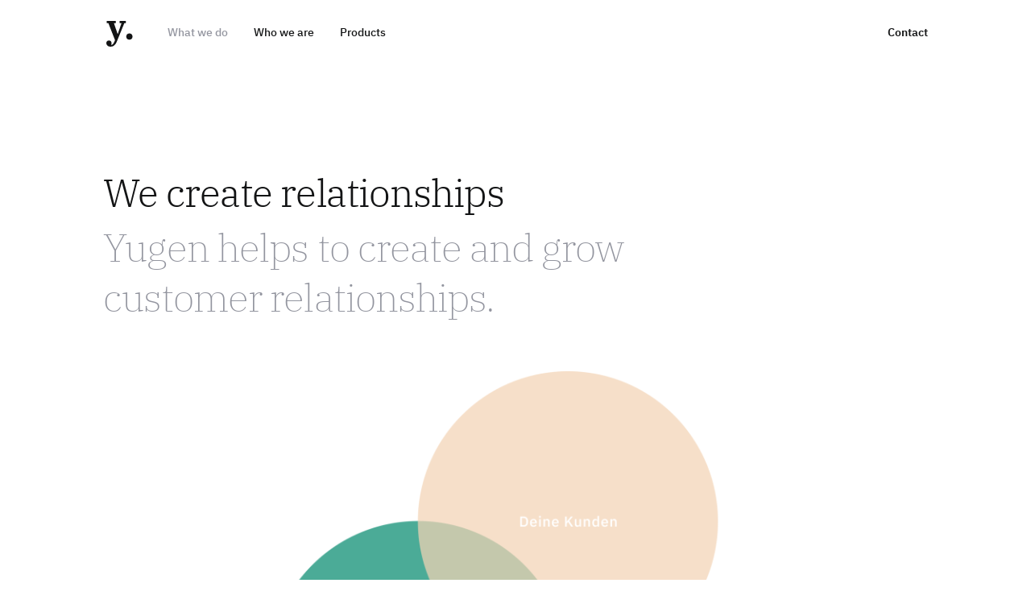

--- FILE ---
content_type: text/css
request_url: https://yugen.design/wp-content/uploads/omgf/et-builder-googlefonts-cached/et-builder-googlefonts-cached.css?ver=1662111990
body_size: 545
content:
/**
 * Auto Generated by OMGF
 * @author: Daan van den Bergh
 * @url: https://daan.dev
 */

@font-face {
    font-family: 'IBM Plex Sans';
    font-style: italic;
    font-weight: 100;
    font-display: swap;
    src:     url('https://yugen.design/wp-content/uploads/omgf/et-builder-googlefonts-cached/ibm-plex-sans-italic-latin-ext-100.woff2') format('woff2');
    unicode-range: U+0100-024F, U+0259, U+1E00-1EFF, U+2020, U+20A0-20AB, U+20AD-20CF, U+2113, U+2C60-2C7F, U+A720-A7FF;
}
@font-face {
    font-family: 'IBM Plex Sans';
    font-style: italic;
    font-weight: 100;
    font-display: swap;
    src:     url('https://yugen.design/wp-content/uploads/omgf/et-builder-googlefonts-cached/ibm-plex-sans-italic-latin-100.woff2') format('woff2');
    unicode-range: U+0000-00FF, U+0131, U+0152-0153, U+02BB-02BC, U+02C6, U+02DA, U+02DC, U+2000-206F, U+2074, U+20AC, U+2122, U+2191, U+2193, U+2212, U+2215, U+FEFF, U+FFFD;
}
@font-face {
    font-family: 'IBM Plex Sans';
    font-style: italic;
    font-weight: 200;
    font-display: swap;
    src:     url('https://yugen.design/wp-content/uploads/omgf/et-builder-googlefonts-cached/ibm-plex-sans-italic-latin-ext-200.woff2') format('woff2');
    unicode-range: U+0100-024F, U+0259, U+1E00-1EFF, U+2020, U+20A0-20AB, U+20AD-20CF, U+2113, U+2C60-2C7F, U+A720-A7FF;
}
@font-face {
    font-family: 'IBM Plex Sans';
    font-style: italic;
    font-weight: 200;
    font-display: swap;
    src:     url('https://yugen.design/wp-content/uploads/omgf/et-builder-googlefonts-cached/ibm-plex-sans-italic-latin-200.woff2') format('woff2');
    unicode-range: U+0000-00FF, U+0131, U+0152-0153, U+02BB-02BC, U+02C6, U+02DA, U+02DC, U+2000-206F, U+2074, U+20AC, U+2122, U+2191, U+2193, U+2212, U+2215, U+FEFF, U+FFFD;
}
@font-face {
    font-family: 'IBM Plex Sans';
    font-style: italic;
    font-weight: 300;
    font-display: swap;
    src:     url('https://yugen.design/wp-content/uploads/omgf/et-builder-googlefonts-cached/ibm-plex-sans-italic-latin-ext-300.woff2') format('woff2');
    unicode-range: U+0100-024F, U+0259, U+1E00-1EFF, U+2020, U+20A0-20AB, U+20AD-20CF, U+2113, U+2C60-2C7F, U+A720-A7FF;
}
@font-face {
    font-family: 'IBM Plex Sans';
    font-style: italic;
    font-weight: 300;
    font-display: swap;
    src:     url('https://yugen.design/wp-content/uploads/omgf/et-builder-googlefonts-cached/ibm-plex-sans-italic-latin-300.woff2') format('woff2');
    unicode-range: U+0000-00FF, U+0131, U+0152-0153, U+02BB-02BC, U+02C6, U+02DA, U+02DC, U+2000-206F, U+2074, U+20AC, U+2122, U+2191, U+2193, U+2212, U+2215, U+FEFF, U+FFFD;
}
@font-face {
    font-family: 'IBM Plex Sans';
    font-style: italic;
    font-weight: 400;
    font-display: swap;
    src:     url('https://yugen.design/wp-content/uploads/omgf/et-builder-googlefonts-cached/ibm-plex-sans-italic-latin-ext-400.woff2') format('woff2');
    unicode-range: U+0100-024F, U+0259, U+1E00-1EFF, U+2020, U+20A0-20AB, U+20AD-20CF, U+2113, U+2C60-2C7F, U+A720-A7FF;
}
@font-face {
    font-family: 'IBM Plex Sans';
    font-style: italic;
    font-weight: 400;
    font-display: swap;
    src:     url('https://yugen.design/wp-content/uploads/omgf/et-builder-googlefonts-cached/ibm-plex-sans-italic-latin-400.woff2') format('woff2');
    unicode-range: U+0000-00FF, U+0131, U+0152-0153, U+02BB-02BC, U+02C6, U+02DA, U+02DC, U+2000-206F, U+2074, U+20AC, U+2122, U+2191, U+2193, U+2212, U+2215, U+FEFF, U+FFFD;
}
@font-face {
    font-family: 'IBM Plex Sans';
    font-style: italic;
    font-weight: 500;
    font-display: swap;
    src:     url('https://yugen.design/wp-content/uploads/omgf/et-builder-googlefonts-cached/ibm-plex-sans-italic-latin-ext-500.woff2') format('woff2');
    unicode-range: U+0100-024F, U+0259, U+1E00-1EFF, U+2020, U+20A0-20AB, U+20AD-20CF, U+2113, U+2C60-2C7F, U+A720-A7FF;
}
@font-face {
    font-family: 'IBM Plex Sans';
    font-style: italic;
    font-weight: 500;
    font-display: swap;
    src:     url('https://yugen.design/wp-content/uploads/omgf/et-builder-googlefonts-cached/ibm-plex-sans-italic-latin-500.woff2') format('woff2');
    unicode-range: U+0000-00FF, U+0131, U+0152-0153, U+02BB-02BC, U+02C6, U+02DA, U+02DC, U+2000-206F, U+2074, U+20AC, U+2122, U+2191, U+2193, U+2212, U+2215, U+FEFF, U+FFFD;
}
@font-face {
    font-family: 'IBM Plex Sans';
    font-style: italic;
    font-weight: 600;
    font-display: swap;
    src:     url('https://yugen.design/wp-content/uploads/omgf/et-builder-googlefonts-cached/ibm-plex-sans-italic-latin-ext-600.woff2') format('woff2');
    unicode-range: U+0100-024F, U+0259, U+1E00-1EFF, U+2020, U+20A0-20AB, U+20AD-20CF, U+2113, U+2C60-2C7F, U+A720-A7FF;
}
@font-face {
    font-family: 'IBM Plex Sans';
    font-style: italic;
    font-weight: 600;
    font-display: swap;
    src:     url('https://yugen.design/wp-content/uploads/omgf/et-builder-googlefonts-cached/ibm-plex-sans-italic-latin-600.woff2') format('woff2');
    unicode-range: U+0000-00FF, U+0131, U+0152-0153, U+02BB-02BC, U+02C6, U+02DA, U+02DC, U+2000-206F, U+2074, U+20AC, U+2122, U+2191, U+2193, U+2212, U+2215, U+FEFF, U+FFFD;
}
@font-face {
    font-family: 'IBM Plex Sans';
    font-style: italic;
    font-weight: 700;
    font-display: swap;
    src:     url('https://yugen.design/wp-content/uploads/omgf/et-builder-googlefonts-cached/ibm-plex-sans-italic-latin-ext-700.woff2') format('woff2');
    unicode-range: U+0100-024F, U+0259, U+1E00-1EFF, U+2020, U+20A0-20AB, U+20AD-20CF, U+2113, U+2C60-2C7F, U+A720-A7FF;
}
@font-face {
    font-family: 'IBM Plex Sans';
    font-style: italic;
    font-weight: 700;
    font-display: swap;
    src:     url('https://yugen.design/wp-content/uploads/omgf/et-builder-googlefonts-cached/ibm-plex-sans-italic-latin-700.woff2') format('woff2');
    unicode-range: U+0000-00FF, U+0131, U+0152-0153, U+02BB-02BC, U+02C6, U+02DA, U+02DC, U+2000-206F, U+2074, U+20AC, U+2122, U+2191, U+2193, U+2212, U+2215, U+FEFF, U+FFFD;
}
@font-face {
    font-family: 'IBM Plex Sans';
    font-style: normal;
    font-weight: 100;
    font-display: swap;
    src:     url('https://yugen.design/wp-content/uploads/omgf/et-builder-googlefonts-cached/ibm-plex-sans-normal-latin-ext-100.woff2') format('woff2');
    unicode-range: U+0100-024F, U+0259, U+1E00-1EFF, U+2020, U+20A0-20AB, U+20AD-20CF, U+2113, U+2C60-2C7F, U+A720-A7FF;
}
@font-face {
    font-family: 'IBM Plex Sans';
    font-style: normal;
    font-weight: 100;
    font-display: swap;
    src:     url('https://yugen.design/wp-content/uploads/omgf/et-builder-googlefonts-cached/ibm-plex-sans-normal-latin-100.woff2') format('woff2');
    unicode-range: U+0000-00FF, U+0131, U+0152-0153, U+02BB-02BC, U+02C6, U+02DA, U+02DC, U+2000-206F, U+2074, U+20AC, U+2122, U+2191, U+2193, U+2212, U+2215, U+FEFF, U+FFFD;
}
@font-face {
    font-family: 'IBM Plex Sans';
    font-style: normal;
    font-weight: 200;
    font-display: swap;
    src:     url('https://yugen.design/wp-content/uploads/omgf/et-builder-googlefonts-cached/ibm-plex-sans-normal-latin-ext-200.woff2') format('woff2');
    unicode-range: U+0100-024F, U+0259, U+1E00-1EFF, U+2020, U+20A0-20AB, U+20AD-20CF, U+2113, U+2C60-2C7F, U+A720-A7FF;
}
@font-face {
    font-family: 'IBM Plex Sans';
    font-style: normal;
    font-weight: 200;
    font-display: swap;
    src:     url('https://yugen.design/wp-content/uploads/omgf/et-builder-googlefonts-cached/ibm-plex-sans-normal-latin-200.woff2') format('woff2');
    unicode-range: U+0000-00FF, U+0131, U+0152-0153, U+02BB-02BC, U+02C6, U+02DA, U+02DC, U+2000-206F, U+2074, U+20AC, U+2122, U+2191, U+2193, U+2212, U+2215, U+FEFF, U+FFFD;
}
@font-face {
    font-family: 'IBM Plex Sans';
    font-style: normal;
    font-weight: 300;
    font-display: swap;
    src:     url('https://yugen.design/wp-content/uploads/omgf/et-builder-googlefonts-cached/ibm-plex-sans-normal-latin-ext-300.woff2') format('woff2');
    unicode-range: U+0100-024F, U+0259, U+1E00-1EFF, U+2020, U+20A0-20AB, U+20AD-20CF, U+2113, U+2C60-2C7F, U+A720-A7FF;
}
@font-face {
    font-family: 'IBM Plex Sans';
    font-style: normal;
    font-weight: 300;
    font-display: swap;
    src:     url('https://yugen.design/wp-content/uploads/omgf/et-builder-googlefonts-cached/ibm-plex-sans-normal-latin-300.woff2') format('woff2');
    unicode-range: U+0000-00FF, U+0131, U+0152-0153, U+02BB-02BC, U+02C6, U+02DA, U+02DC, U+2000-206F, U+2074, U+20AC, U+2122, U+2191, U+2193, U+2212, U+2215, U+FEFF, U+FFFD;
}
@font-face {
    font-family: 'IBM Plex Sans';
    font-style: normal;
    font-weight: 400;
    font-display: swap;
    src:     url('https://yugen.design/wp-content/uploads/omgf/et-builder-googlefonts-cached/ibm-plex-sans-normal-latin-ext-400.woff2') format('woff2');
    unicode-range: U+0100-024F, U+0259, U+1E00-1EFF, U+2020, U+20A0-20AB, U+20AD-20CF, U+2113, U+2C60-2C7F, U+A720-A7FF;
}
@font-face {
    font-family: 'IBM Plex Sans';
    font-style: normal;
    font-weight: 400;
    font-display: swap;
    src:     url('https://yugen.design/wp-content/uploads/omgf/et-builder-googlefonts-cached/ibm-plex-sans-normal-latin-400.woff2') format('woff2');
    unicode-range: U+0000-00FF, U+0131, U+0152-0153, U+02BB-02BC, U+02C6, U+02DA, U+02DC, U+2000-206F, U+2074, U+20AC, U+2122, U+2191, U+2193, U+2212, U+2215, U+FEFF, U+FFFD;
}
@font-face {
    font-family: 'IBM Plex Sans';
    font-style: normal;
    font-weight: 500;
    font-display: swap;
    src:     url('https://yugen.design/wp-content/uploads/omgf/et-builder-googlefonts-cached/ibm-plex-sans-normal-latin-ext-500.woff2') format('woff2');
    unicode-range: U+0100-024F, U+0259, U+1E00-1EFF, U+2020, U+20A0-20AB, U+20AD-20CF, U+2113, U+2C60-2C7F, U+A720-A7FF;
}
@font-face {
    font-family: 'IBM Plex Sans';
    font-style: normal;
    font-weight: 500;
    font-display: swap;
    src:     url('https://yugen.design/wp-content/uploads/omgf/et-builder-googlefonts-cached/ibm-plex-sans-normal-latin-500.woff2') format('woff2');
    unicode-range: U+0000-00FF, U+0131, U+0152-0153, U+02BB-02BC, U+02C6, U+02DA, U+02DC, U+2000-206F, U+2074, U+20AC, U+2122, U+2191, U+2193, U+2212, U+2215, U+FEFF, U+FFFD;
}
@font-face {
    font-family: 'IBM Plex Sans';
    font-style: normal;
    font-weight: 600;
    font-display: swap;
    src:     url('https://yugen.design/wp-content/uploads/omgf/et-builder-googlefonts-cached/ibm-plex-sans-normal-latin-ext-600.woff2') format('woff2');
    unicode-range: U+0100-024F, U+0259, U+1E00-1EFF, U+2020, U+20A0-20AB, U+20AD-20CF, U+2113, U+2C60-2C7F, U+A720-A7FF;
}
@font-face {
    font-family: 'IBM Plex Sans';
    font-style: normal;
    font-weight: 600;
    font-display: swap;
    src:     url('https://yugen.design/wp-content/uploads/omgf/et-builder-googlefonts-cached/ibm-plex-sans-normal-latin-600.woff2') format('woff2');
    unicode-range: U+0000-00FF, U+0131, U+0152-0153, U+02BB-02BC, U+02C6, U+02DA, U+02DC, U+2000-206F, U+2074, U+20AC, U+2122, U+2191, U+2193, U+2212, U+2215, U+FEFF, U+FFFD;
}
@font-face {
    font-family: 'IBM Plex Sans';
    font-style: normal;
    font-weight: 700;
    font-display: swap;
    src:     url('https://yugen.design/wp-content/uploads/omgf/et-builder-googlefonts-cached/ibm-plex-sans-normal-latin-ext-700.woff2') format('woff2');
    unicode-range: U+0100-024F, U+0259, U+1E00-1EFF, U+2020, U+20A0-20AB, U+20AD-20CF, U+2113, U+2C60-2C7F, U+A720-A7FF;
}
@font-face {
    font-family: 'IBM Plex Sans';
    font-style: normal;
    font-weight: 700;
    font-display: swap;
    src:     url('https://yugen.design/wp-content/uploads/omgf/et-builder-googlefonts-cached/ibm-plex-sans-normal-latin-700.woff2') format('woff2');
    unicode-range: U+0000-00FF, U+0131, U+0152-0153, U+02BB-02BC, U+02C6, U+02DA, U+02DC, U+2000-206F, U+2074, U+20AC, U+2122, U+2191, U+2193, U+2212, U+2215, U+FEFF, U+FFFD;
}
@font-face {
    font-family: 'IBM Plex Serif';
    font-style: italic;
    font-weight: 100;
    font-display: swap;
    src:     url('https://yugen.design/wp-content/uploads/omgf/et-builder-googlefonts-cached/ibm-plex-serif-italic-latin-ext-100.woff2') format('woff2');
    unicode-range: U+0100-024F, U+0259, U+1E00-1EFF, U+2020, U+20A0-20AB, U+20AD-20CF, U+2113, U+2C60-2C7F, U+A720-A7FF;
}
@font-face {
    font-family: 'IBM Plex Serif';
    font-style: italic;
    font-weight: 100;
    font-display: swap;
    src:     url('https://yugen.design/wp-content/uploads/omgf/et-builder-googlefonts-cached/ibm-plex-serif-italic-latin-100.woff2') format('woff2');
    unicode-range: U+0000-00FF, U+0131, U+0152-0153, U+02BB-02BC, U+02C6, U+02DA, U+02DC, U+2000-206F, U+2074, U+20AC, U+2122, U+2191, U+2193, U+2212, U+2215, U+FEFF, U+FFFD;
}
@font-face {
    font-family: 'IBM Plex Serif';
    font-style: italic;
    font-weight: 200;
    font-display: swap;
    src:     url('https://yugen.design/wp-content/uploads/omgf/et-builder-googlefonts-cached/ibm-plex-serif-italic-latin-ext-200.woff2') format('woff2');
    unicode-range: U+0100-024F, U+0259, U+1E00-1EFF, U+2020, U+20A0-20AB, U+20AD-20CF, U+2113, U+2C60-2C7F, U+A720-A7FF;
}
@font-face {
    font-family: 'IBM Plex Serif';
    font-style: italic;
    font-weight: 200;
    font-display: swap;
    src:     url('https://yugen.design/wp-content/uploads/omgf/et-builder-googlefonts-cached/ibm-plex-serif-italic-latin-200.woff2') format('woff2');
    unicode-range: U+0000-00FF, U+0131, U+0152-0153, U+02BB-02BC, U+02C6, U+02DA, U+02DC, U+2000-206F, U+2074, U+20AC, U+2122, U+2191, U+2193, U+2212, U+2215, U+FEFF, U+FFFD;
}
@font-face {
    font-family: 'IBM Plex Serif';
    font-style: italic;
    font-weight: 300;
    font-display: swap;
    src:     url('https://yugen.design/wp-content/uploads/omgf/et-builder-googlefonts-cached/ibm-plex-serif-italic-latin-ext-300.woff2') format('woff2');
    unicode-range: U+0100-024F, U+0259, U+1E00-1EFF, U+2020, U+20A0-20AB, U+20AD-20CF, U+2113, U+2C60-2C7F, U+A720-A7FF;
}
@font-face {
    font-family: 'IBM Plex Serif';
    font-style: italic;
    font-weight: 300;
    font-display: swap;
    src:     url('https://yugen.design/wp-content/uploads/omgf/et-builder-googlefonts-cached/ibm-plex-serif-italic-latin-300.woff2') format('woff2');
    unicode-range: U+0000-00FF, U+0131, U+0152-0153, U+02BB-02BC, U+02C6, U+02DA, U+02DC, U+2000-206F, U+2074, U+20AC, U+2122, U+2191, U+2193, U+2212, U+2215, U+FEFF, U+FFFD;
}
@font-face {
    font-family: 'IBM Plex Serif';
    font-style: italic;
    font-weight: 400;
    font-display: swap;
    src:     url('https://yugen.design/wp-content/uploads/omgf/et-builder-googlefonts-cached/ibm-plex-serif-italic-latin-ext-400.woff2') format('woff2');
    unicode-range: U+0100-024F, U+0259, U+1E00-1EFF, U+2020, U+20A0-20AB, U+20AD-20CF, U+2113, U+2C60-2C7F, U+A720-A7FF;
}
@font-face {
    font-family: 'IBM Plex Serif';
    font-style: italic;
    font-weight: 400;
    font-display: swap;
    src:     url('https://yugen.design/wp-content/uploads/omgf/et-builder-googlefonts-cached/ibm-plex-serif-italic-latin-400.woff2') format('woff2');
    unicode-range: U+0000-00FF, U+0131, U+0152-0153, U+02BB-02BC, U+02C6, U+02DA, U+02DC, U+2000-206F, U+2074, U+20AC, U+2122, U+2191, U+2193, U+2212, U+2215, U+FEFF, U+FFFD;
}
@font-face {
    font-family: 'IBM Plex Serif';
    font-style: italic;
    font-weight: 500;
    font-display: swap;
    src:     url('https://yugen.design/wp-content/uploads/omgf/et-builder-googlefonts-cached/ibm-plex-serif-italic-latin-ext-500.woff2') format('woff2');
    unicode-range: U+0100-024F, U+0259, U+1E00-1EFF, U+2020, U+20A0-20AB, U+20AD-20CF, U+2113, U+2C60-2C7F, U+A720-A7FF;
}
@font-face {
    font-family: 'IBM Plex Serif';
    font-style: italic;
    font-weight: 500;
    font-display: swap;
    src:     url('https://yugen.design/wp-content/uploads/omgf/et-builder-googlefonts-cached/ibm-plex-serif-italic-latin-500.woff2') format('woff2');
    unicode-range: U+0000-00FF, U+0131, U+0152-0153, U+02BB-02BC, U+02C6, U+02DA, U+02DC, U+2000-206F, U+2074, U+20AC, U+2122, U+2191, U+2193, U+2212, U+2215, U+FEFF, U+FFFD;
}
@font-face {
    font-family: 'IBM Plex Serif';
    font-style: italic;
    font-weight: 600;
    font-display: swap;
    src:     url('https://yugen.design/wp-content/uploads/omgf/et-builder-googlefonts-cached/ibm-plex-serif-italic-latin-ext-600.woff2') format('woff2');
    unicode-range: U+0100-024F, U+0259, U+1E00-1EFF, U+2020, U+20A0-20AB, U+20AD-20CF, U+2113, U+2C60-2C7F, U+A720-A7FF;
}
@font-face {
    font-family: 'IBM Plex Serif';
    font-style: italic;
    font-weight: 600;
    font-display: swap;
    src:     url('https://yugen.design/wp-content/uploads/omgf/et-builder-googlefonts-cached/ibm-plex-serif-italic-latin-600.woff2') format('woff2');
    unicode-range: U+0000-00FF, U+0131, U+0152-0153, U+02BB-02BC, U+02C6, U+02DA, U+02DC, U+2000-206F, U+2074, U+20AC, U+2122, U+2191, U+2193, U+2212, U+2215, U+FEFF, U+FFFD;
}
@font-face {
    font-family: 'IBM Plex Serif';
    font-style: italic;
    font-weight: 700;
    font-display: swap;
    src:     url('https://yugen.design/wp-content/uploads/omgf/et-builder-googlefonts-cached/ibm-plex-serif-italic-latin-ext-700.woff2') format('woff2');
    unicode-range: U+0100-024F, U+0259, U+1E00-1EFF, U+2020, U+20A0-20AB, U+20AD-20CF, U+2113, U+2C60-2C7F, U+A720-A7FF;
}
@font-face {
    font-family: 'IBM Plex Serif';
    font-style: italic;
    font-weight: 700;
    font-display: swap;
    src:     url('https://yugen.design/wp-content/uploads/omgf/et-builder-googlefonts-cached/ibm-plex-serif-italic-latin-700.woff2') format('woff2');
    unicode-range: U+0000-00FF, U+0131, U+0152-0153, U+02BB-02BC, U+02C6, U+02DA, U+02DC, U+2000-206F, U+2074, U+20AC, U+2122, U+2191, U+2193, U+2212, U+2215, U+FEFF, U+FFFD;
}
@font-face {
    font-family: 'IBM Plex Serif';
    font-style: normal;
    font-weight: 100;
    font-display: swap;
    src:     url('https://yugen.design/wp-content/uploads/omgf/et-builder-googlefonts-cached/ibm-plex-serif-normal-latin-ext-100.woff2') format('woff2');
    unicode-range: U+0100-024F, U+0259, U+1E00-1EFF, U+2020, U+20A0-20AB, U+20AD-20CF, U+2113, U+2C60-2C7F, U+A720-A7FF;
}
@font-face {
    font-family: 'IBM Plex Serif';
    font-style: normal;
    font-weight: 100;
    font-display: swap;
    src:     url('https://yugen.design/wp-content/uploads/omgf/et-builder-googlefonts-cached/ibm-plex-serif-normal-latin-100.woff2') format('woff2');
    unicode-range: U+0000-00FF, U+0131, U+0152-0153, U+02BB-02BC, U+02C6, U+02DA, U+02DC, U+2000-206F, U+2074, U+20AC, U+2122, U+2191, U+2193, U+2212, U+2215, U+FEFF, U+FFFD;
}
@font-face {
    font-family: 'IBM Plex Serif';
    font-style: normal;
    font-weight: 200;
    font-display: swap;
    src:     url('https://yugen.design/wp-content/uploads/omgf/et-builder-googlefonts-cached/ibm-plex-serif-normal-latin-ext-200.woff2') format('woff2');
    unicode-range: U+0100-024F, U+0259, U+1E00-1EFF, U+2020, U+20A0-20AB, U+20AD-20CF, U+2113, U+2C60-2C7F, U+A720-A7FF;
}
@font-face {
    font-family: 'IBM Plex Serif';
    font-style: normal;
    font-weight: 200;
    font-display: swap;
    src:     url('https://yugen.design/wp-content/uploads/omgf/et-builder-googlefonts-cached/ibm-plex-serif-normal-latin-200.woff2') format('woff2');
    unicode-range: U+0000-00FF, U+0131, U+0152-0153, U+02BB-02BC, U+02C6, U+02DA, U+02DC, U+2000-206F, U+2074, U+20AC, U+2122, U+2191, U+2193, U+2212, U+2215, U+FEFF, U+FFFD;
}
@font-face {
    font-family: 'IBM Plex Serif';
    font-style: normal;
    font-weight: 300;
    font-display: swap;
    src:     url('https://yugen.design/wp-content/uploads/omgf/et-builder-googlefonts-cached/ibm-plex-serif-normal-latin-ext-300.woff2') format('woff2');
    unicode-range: U+0100-024F, U+0259, U+1E00-1EFF, U+2020, U+20A0-20AB, U+20AD-20CF, U+2113, U+2C60-2C7F, U+A720-A7FF;
}
@font-face {
    font-family: 'IBM Plex Serif';
    font-style: normal;
    font-weight: 300;
    font-display: swap;
    src:     url('https://yugen.design/wp-content/uploads/omgf/et-builder-googlefonts-cached/ibm-plex-serif-normal-latin-300.woff2') format('woff2');
    unicode-range: U+0000-00FF, U+0131, U+0152-0153, U+02BB-02BC, U+02C6, U+02DA, U+02DC, U+2000-206F, U+2074, U+20AC, U+2122, U+2191, U+2193, U+2212, U+2215, U+FEFF, U+FFFD;
}
@font-face {
    font-family: 'IBM Plex Serif';
    font-style: normal;
    font-weight: 400;
    font-display: swap;
    src:     url('https://yugen.design/wp-content/uploads/omgf/et-builder-googlefonts-cached/ibm-plex-serif-normal-latin-ext-400.woff2') format('woff2');
    unicode-range: U+0100-024F, U+0259, U+1E00-1EFF, U+2020, U+20A0-20AB, U+20AD-20CF, U+2113, U+2C60-2C7F, U+A720-A7FF;
}
@font-face {
    font-family: 'IBM Plex Serif';
    font-style: normal;
    font-weight: 400;
    font-display: swap;
    src:     url('https://yugen.design/wp-content/uploads/omgf/et-builder-googlefonts-cached/ibm-plex-serif-normal-latin-400.woff2') format('woff2');
    unicode-range: U+0000-00FF, U+0131, U+0152-0153, U+02BB-02BC, U+02C6, U+02DA, U+02DC, U+2000-206F, U+2074, U+20AC, U+2122, U+2191, U+2193, U+2212, U+2215, U+FEFF, U+FFFD;
}
@font-face {
    font-family: 'IBM Plex Serif';
    font-style: normal;
    font-weight: 500;
    font-display: swap;
    src:     url('https://yugen.design/wp-content/uploads/omgf/et-builder-googlefonts-cached/ibm-plex-serif-normal-latin-ext-500.woff2') format('woff2');
    unicode-range: U+0100-024F, U+0259, U+1E00-1EFF, U+2020, U+20A0-20AB, U+20AD-20CF, U+2113, U+2C60-2C7F, U+A720-A7FF;
}
@font-face {
    font-family: 'IBM Plex Serif';
    font-style: normal;
    font-weight: 500;
    font-display: swap;
    src:     url('https://yugen.design/wp-content/uploads/omgf/et-builder-googlefonts-cached/ibm-plex-serif-normal-latin-500.woff2') format('woff2');
    unicode-range: U+0000-00FF, U+0131, U+0152-0153, U+02BB-02BC, U+02C6, U+02DA, U+02DC, U+2000-206F, U+2074, U+20AC, U+2122, U+2191, U+2193, U+2212, U+2215, U+FEFF, U+FFFD;
}
@font-face {
    font-family: 'IBM Plex Serif';
    font-style: normal;
    font-weight: 600;
    font-display: swap;
    src:     url('https://yugen.design/wp-content/uploads/omgf/et-builder-googlefonts-cached/ibm-plex-serif-normal-latin-ext-600.woff2') format('woff2');
    unicode-range: U+0100-024F, U+0259, U+1E00-1EFF, U+2020, U+20A0-20AB, U+20AD-20CF, U+2113, U+2C60-2C7F, U+A720-A7FF;
}
@font-face {
    font-family: 'IBM Plex Serif';
    font-style: normal;
    font-weight: 600;
    font-display: swap;
    src:     url('https://yugen.design/wp-content/uploads/omgf/et-builder-googlefonts-cached/ibm-plex-serif-normal-latin-600.woff2') format('woff2');
    unicode-range: U+0000-00FF, U+0131, U+0152-0153, U+02BB-02BC, U+02C6, U+02DA, U+02DC, U+2000-206F, U+2074, U+20AC, U+2122, U+2191, U+2193, U+2212, U+2215, U+FEFF, U+FFFD;
}
@font-face {
    font-family: 'IBM Plex Serif';
    font-style: normal;
    font-weight: 700;
    font-display: swap;
    src:     url('https://yugen.design/wp-content/uploads/omgf/et-builder-googlefonts-cached/ibm-plex-serif-normal-latin-ext-700.woff2') format('woff2');
    unicode-range: U+0100-024F, U+0259, U+1E00-1EFF, U+2020, U+20A0-20AB, U+20AD-20CF, U+2113, U+2C60-2C7F, U+A720-A7FF;
}
@font-face {
    font-family: 'IBM Plex Serif';
    font-style: normal;
    font-weight: 700;
    font-display: swap;
    src:     url('https://yugen.design/wp-content/uploads/omgf/et-builder-googlefonts-cached/ibm-plex-serif-normal-latin-700.woff2') format('woff2');
    unicode-range: U+0000-00FF, U+0131, U+0152-0153, U+02BB-02BC, U+02C6, U+02DA, U+02DC, U+2000-206F, U+2074, U+20AC, U+2122, U+2191, U+2193, U+2212, U+2215, U+FEFF, U+FFFD;
}


--- FILE ---
content_type: image/svg+xml
request_url: https://yugen.design/wp-content/uploads/2020/02/Favicon-SVG.svg
body_size: 421
content:
<svg width="61" height="59" fill="none" xmlns="http://www.w3.org/2000/svg"><path d="M10.08 58.88c-3.2 0-5.68-.8-7.44-2.4C.88 54.933 0 53.067 0 50.88c0-1.92.533-3.413 1.6-4.48 1.12-1.067 2.64-1.6 4.56-1.6 1.867 0 3.307.587 4.32 1.76 1.013 1.173 1.52 2.533 1.52 4.08a5.58 5.58 0 01-.32 1.92c-.213.64-.453 1.147-.72 1.52l.16.48c.213.053.507.08.88.08 1.387 0 2.667-.747 3.84-2.24 1.173-1.493 2.293-3.627 3.36-6.4l.8-2.08L4.8 5.28H.96V0H22v5.28h-4.48l8.4 24.24h.48l8.48-24.24H30.4V0h14.72v5.28h-3.76l-16.8 40.96a46.438 46.438 0 01-2.08 4.4c-.8 1.547-1.76 2.907-2.88 4.08a13.022 13.022 0 01-4 2.96c-1.547.8-3.387 1.2-5.52 1.2zM53.038 42.88c-2.346 0-4.133-.667-5.36-2-1.226-1.387-1.84-3.04-1.84-4.96v-.32c0-1.92.614-3.547 1.84-4.88 1.227-1.387 3.014-2.08 5.36-2.08 2.347 0 4.134.693 5.36 2.08 1.227 1.333 1.84 2.96 1.84 4.88v.32c0 1.92-.613 3.573-1.84 4.96-1.227 1.333-3.013 2-5.36 2z" fill="#131415"/></svg>

--- FILE ---
content_type: image/svg+xml
request_url: https://yugen.design/wp-content/uploads/2020/04/Schritt-3.svg
body_size: 506
content:
<svg width="68" height="68" fill="none" xmlns="http://www.w3.org/2000/svg"><path stroke="#333232" d="M.5.5h67v67H.5z"/><path d="M33.24 33.68c.8 0 1.387-.16 1.76-.48.387-.333.58-.753.58-1.26v-.14c0-.573-.187-1.02-.56-1.34-.36-.333-.86-.5-1.5-.5-.613 0-1.16.147-1.64.44-.467.293-.873.707-1.22 1.24l-1.68-1.52c.24-.32.5-.62.78-.9.293-.293.627-.54 1-.74.373-.213.793-.38 1.26-.5.467-.12.993-.18 1.58-.18.707 0 1.347.087 1.92.26.587.16 1.087.4 1.5.72.427.32.753.707.98 1.16.227.44.34.94.34 1.5 0 .453-.073.86-.22 1.22a2.72 2.72 0 01-.58.94c-.24.267-.527.487-.86.66-.32.16-.66.28-1.02.36v.12c.4.08.78.207 1.14.38.36.173.667.407.92.7.267.28.473.613.62 1 .16.387.24.827.24 1.32 0 .613-.127 1.173-.38 1.68-.24.507-.587.94-1.04 1.3-.453.36-.993.64-1.62.84-.627.187-1.327.28-2.1.28-.68 0-1.28-.073-1.8-.22-.52-.133-.98-.32-1.38-.56a5.186 5.186 0 01-1.02-.82 6.592 6.592 0 01-.76-1l1.94-1.48c.16.28.333.54.52.78.187.227.4.427.64.6s.513.307.82.4c.307.093.653.14 1.04.14.773 0 1.367-.187 1.78-.56.413-.373.62-.887.62-1.54v-.14c0-.64-.227-1.127-.68-1.46-.44-.333-1.08-.5-1.92-.5h-1.38v-2.2h1.38z" fill="#fff"/></svg>

--- FILE ---
content_type: image/svg+xml
request_url: https://yugen.design/wp-content/uploads/2020/04/Schritt-2.svg
body_size: 313
content:
<svg width="68" height="68" fill="none" xmlns="http://www.w3.org/2000/svg"><path stroke="#333232" d="M.5.5h67v67H.5z"/><path d="M38.92 42h-9.68v-2.44l4.38-3.84c.747-.653 1.293-1.24 1.64-1.76.347-.533.52-1.107.52-1.72v-.26c0-.613-.2-1.08-.6-1.4-.4-.333-.887-.5-1.46-.5-.72 0-1.267.207-1.64.62-.373.4-.64.887-.8 1.46L29 31.28c.147-.467.353-.907.62-1.32.267-.427.6-.8 1-1.12.413-.32.893-.573 1.44-.76.547-.187 1.173-.28 1.88-.28.733 0 1.387.107 1.96.32.573.2 1.053.487 1.44.86.4.373.7.813.9 1.32.213.507.32 1.06.32 1.66a4.38 4.38 0 01-.28 1.6c-.187.48-.44.94-.76 1.38a9.6 9.6 0 01-1.12 1.24c-.427.387-.88.78-1.36 1.18l-2.94 2.42h6.82V42z" fill="#fff"/></svg>

--- FILE ---
content_type: image/svg+xml
request_url: https://yugen.design/wp-content/uploads/2020/04/Schritt-1.svg
body_size: 109
content:
<svg width="68" height="68" fill="none" xmlns="http://www.w3.org/2000/svg"><path d="M.5.5h67v67H.5V.5z" stroke="#333232"/><path d="M29.82 42v-2.14h3.84v-9.92h-.18l-3.04 3.6-1.64-1.38 3.46-4.12h3.98v11.82h3.2V42h-9.62z" fill="#fff"/></svg>

--- FILE ---
content_type: image/svg+xml
request_url: https://yugen.design/wp-content/uploads/2020/02/Favicon-SVG.svg
body_size: 421
content:
<svg width="61" height="59" fill="none" xmlns="http://www.w3.org/2000/svg"><path d="M10.08 58.88c-3.2 0-5.68-.8-7.44-2.4C.88 54.933 0 53.067 0 50.88c0-1.92.533-3.413 1.6-4.48 1.12-1.067 2.64-1.6 4.56-1.6 1.867 0 3.307.587 4.32 1.76 1.013 1.173 1.52 2.533 1.52 4.08a5.58 5.58 0 01-.32 1.92c-.213.64-.453 1.147-.72 1.52l.16.48c.213.053.507.08.88.08 1.387 0 2.667-.747 3.84-2.24 1.173-1.493 2.293-3.627 3.36-6.4l.8-2.08L4.8 5.28H.96V0H22v5.28h-4.48l8.4 24.24h.48l8.48-24.24H30.4V0h14.72v5.28h-3.76l-16.8 40.96a46.438 46.438 0 01-2.08 4.4c-.8 1.547-1.76 2.907-2.88 4.08a13.022 13.022 0 01-4 2.96c-1.547.8-3.387 1.2-5.52 1.2zM53.038 42.88c-2.346 0-4.133-.667-5.36-2-1.226-1.387-1.84-3.04-1.84-4.96v-.32c0-1.92.614-3.547 1.84-4.88 1.227-1.387 3.014-2.08 5.36-2.08 2.347 0 4.134.693 5.36 2.08 1.227 1.333 1.84 2.96 1.84 4.88v.32c0 1.92-.613 3.573-1.84 4.96-1.227 1.333-3.013 2-5.36 2z" fill="#131415"/></svg>